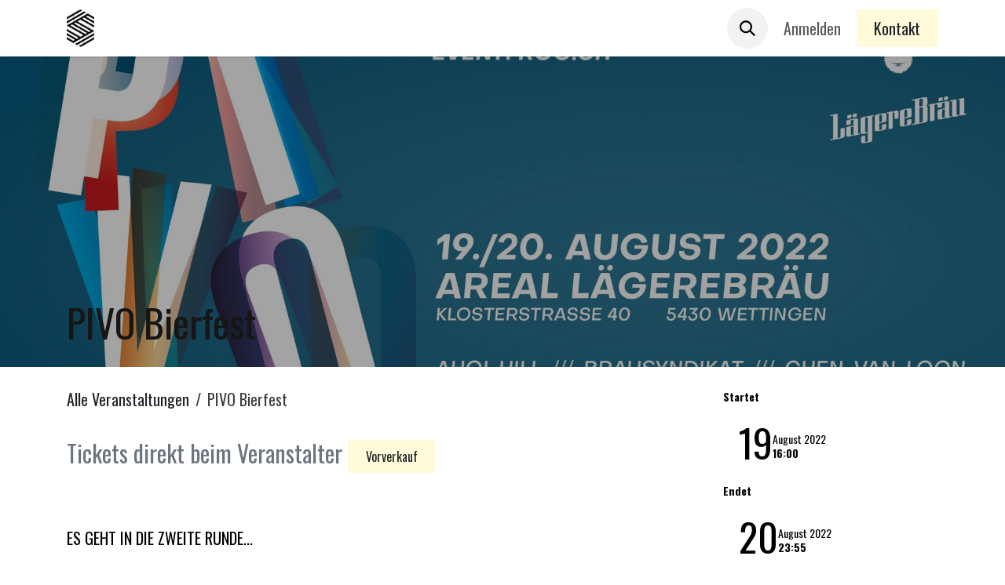

--- FILE ---
content_type: text/html; charset=utf-8
request_url: https://www.stadtwaechter.ch/event/pivo-bierfest-19/register
body_size: 12358
content:

<!DOCTYPE html>
        
<html lang="de-CH" data-website-id="1" data-main-object="event.event(19,)" data-add2cart-redirect="1">
    <head>
        <meta charset="utf-8"/>
        <meta http-equiv="X-UA-Compatible" content="IE=edge"/>
        <meta name="viewport" content="width=device-width, initial-scale=1"/>
        <meta name="generator" content="Odoo"/>
            
        <meta property="og:type" content="website"/>
        <meta property="og:title" content="PIVO Bierfest"/>
        <meta property="og:site_name" content="Stadtwächter"/>
        <meta property="og:url" content="https://www.stadtwaechter.ch/event/pivo-bierfest-19/register"/>
        <meta property="og:image" content="https://www.stadtwaechter.ch/web/image/10847-da3c5fe3/PIVO_2022_FB_1200x630px.jpg"/>
        <meta property="og:description"/>
            
        <meta name="twitter:card" content="summary"/>
        <meta name="twitter:title" content="PIVO Bierfest"/>
        <meta name="twitter:image" content="https://www.stadtwaechter.ch/web/image/10847-da3c5fe3/PIVO_2022_FB_1200x630px.jpg"/>
        <meta name="twitter:site" content="@BrauereiAarauAG"/>
        <meta name="twitter:description"/>
        
        <link rel="canonical" href="https://www.stadtwaechter.ch/event/pivo-bierfest-19/register"/>
        
        <link rel="preconnect" href="https://fonts.gstatic.com/" crossorigin=""/>
        <title>PIVO Bierfest | Stadtwächter</title>
        <link type="image/x-icon" rel="shortcut icon" href="/web/image/website/1/favicon?unique=3bfb53f"/>
        <link rel="preload" href="/web/static/src/libs/fontawesome/fonts/fontawesome-webfont.woff2?v=4.7.0" as="font" crossorigin=""/>
        <link type="text/css" rel="stylesheet" href="/web/assets/1/61851a5/web.assets_frontend.min.css"/>
            <script src="/website/static/src/js/content/cookie_watcher.js"></script>
            <script>
                watch3rdPartyScripts(["youtu.be", "youtube.com", "youtube-nocookie.com", "instagram.com", "instagr.am", "ig.me", "vimeo.com", "dailymotion.com", "dai.ly", "youku.com", "tudou.com", "facebook.com", "facebook.net", "fb.com", "fb.me", "fb.watch", "tiktok.com", "x.com", "twitter.com", "t.co", "googletagmanager.com", "google-analytics.com", "google.com", "google.ad", "google.ae", "google.com.af", "google.com.ag", "google.al", "google.am", "google.co.ao", "google.com.ar", "google.as", "google.at", "google.com.au", "google.az", "google.ba", "google.com.bd", "google.be", "google.bf", "google.bg", "google.com.bh", "google.bi", "google.bj", "google.com.bn", "google.com.bo", "google.com.br", "google.bs", "google.bt", "google.co.bw", "google.by", "google.com.bz", "google.ca", "google.cd", "google.cf", "google.cg", "google.ch", "google.ci", "google.co.ck", "google.cl", "google.cm", "google.cn", "google.com.co", "google.co.cr", "google.com.cu", "google.cv", "google.com.cy", "google.cz", "google.de", "google.dj", "google.dk", "google.dm", "google.com.do", "google.dz", "google.com.ec", "google.ee", "google.com.eg", "google.es", "google.com.et", "google.fi", "google.com.fj", "google.fm", "google.fr", "google.ga", "google.ge", "google.gg", "google.com.gh", "google.com.gi", "google.gl", "google.gm", "google.gr", "google.com.gt", "google.gy", "google.com.hk", "google.hn", "google.hr", "google.ht", "google.hu", "google.co.id", "google.ie", "google.co.il", "google.im", "google.co.in", "google.iq", "google.is", "google.it", "google.je", "google.com.jm", "google.jo", "google.co.jp", "google.co.ke", "google.com.kh", "google.ki", "google.kg", "google.co.kr", "google.com.kw", "google.kz", "google.la", "google.com.lb", "google.li", "google.lk", "google.co.ls", "google.lt", "google.lu", "google.lv", "google.com.ly", "google.co.ma", "google.md", "google.me", "google.mg", "google.mk", "google.ml", "google.com.mm", "google.mn", "google.com.mt", "google.mu", "google.mv", "google.mw", "google.com.mx", "google.com.my", "google.co.mz", "google.com.na", "google.com.ng", "google.com.ni", "google.ne", "google.nl", "google.no", "google.com.np", "google.nr", "google.nu", "google.co.nz", "google.com.om", "google.com.pa", "google.com.pe", "google.com.pg", "google.com.ph", "google.com.pk", "google.pl", "google.pn", "google.com.pr", "google.ps", "google.pt", "google.com.py", "google.com.qa", "google.ro", "google.ru", "google.rw", "google.com.sa", "google.com.sb", "google.sc", "google.se", "google.com.sg", "google.sh", "google.si", "google.sk", "google.com.sl", "google.sn", "google.so", "google.sm", "google.sr", "google.st", "google.com.sv", "google.td", "google.tg", "google.co.th", "google.com.tj", "google.tl", "google.tm", "google.tn", "google.to", "google.com.tr", "google.tt", "google.com.tw", "google.co.tz", "google.com.ua", "google.co.ug", "google.co.uk", "google.com.uy", "google.co.uz", "google.com.vc", "google.co.ve", "google.co.vi", "google.com.vn", "google.vu", "google.ws", "google.rs", "google.co.za", "google.co.zm", "google.co.zw", "google.cat"]);
            </script>
        <script id="web.layout.odooscript" type="text/javascript">
            var odoo = {
                csrf_token: "b77cb3e0549d7fe573add4159ff5c6fe10eb0554o1799950563",
                debug: "",
            };
        </script>
        <script type="text/javascript">
            odoo.__session_info__ = {"is_admin": false, "is_system": false, "is_public": true, "is_internal_user": false, "is_website_user": true, "uid": null, "is_frontend": true, "profile_session": null, "profile_collectors": null, "profile_params": null, "show_effect": true, "currencies": {"5": {"symbol": "CHF", "position": "after", "digits": [69, 2]}, "1": {"symbol": "\u20ac", "position": "after", "digits": [69, 2]}, "2": {"symbol": "$", "position": "before", "digits": [69, 2]}}, "quick_login": true, "bundle_params": {"lang": "de_CH", "website_id": 1}, "test_mode": false, "websocket_worker_version": "18.0-7", "translationURL": "/website/translations", "cache_hashes": {"translations": "a28fffc3d0e813cffd708c8d074f9c942cb3a106"}, "recaptcha_public_key": "6LcUC3EcAAAAAAlx_5qJGySi8tY-LPARYyVYxy72", "geoip_country_code": "US", "geoip_phone_code": 1, "lang_url_code": "de_CH"};
            if (!/(^|;\s)tz=/.test(document.cookie)) {
                const userTZ = Intl.DateTimeFormat().resolvedOptions().timeZone;
                document.cookie = `tz=${userTZ}; path=/`;
            }
        </script>
        <script type="text/javascript" defer="defer" src="/web/assets/1/fc78a31/web.assets_frontend_minimal.min.js" onerror="__odooAssetError=1"></script>
        <script type="text/javascript" defer="defer" data-src="/web/assets/1/516c6a5/web.assets_frontend_lazy.min.js" onerror="__odooAssetError=1"></script>
        
        <!-- Global site tag (gtag.js) - Google Ads: 10967078486 -->
<script async src="https://www.googletagmanager.com/gtag/js?id=AW-10967078486"></script>
<script>
  window.dataLayer = window.dataLayer || [];
  function gtag(){dataLayer.push(arguments);}
  gtag('js', new Date());

  gtag('config', 'AW-10967078486');
</script>
<!-- Event snippet for Lead-Formular senden (2) conversion page
In your html page, add the snippet and call gtag_report_conversion when someone clicks on the chosen link or button. -->
<script>
function gtag_report_conversion(url) {
  var callback = function () {
    if (typeof(url) != 'undefined') {
      window.location = url;
    }
  };
  gtag('event', 'conversion', {
      'send_to': 'AW-10967078486/WJ-qCKOswtQDENaswe0o',
      'event_callback': callback
  });
  return false;
}
</script>
<!-- Google tag (gtag.js) -->
<script async src="https://www.googletagmanager.com/gtag/js?id=G-ZSFGCM7NYJ"></script>
<script>
  window.dataLayer = window.dataLayer || [];
  function gtag(){dataLayer.push(arguments);}
  gtag('js', new Date());

  gtag('config', 'G-ZSFGCM7NYJ');
</script>
    </head>
    <body>



        <div id="wrapwrap" class="   ">
            <a class="o_skip_to_content btn btn-primary rounded-0 visually-hidden-focusable position-absolute start-0" href="#wrap">Zum Inhalt springen</a>
                <header id="top" data-anchor="true" data-name="Header" data-extra-items-toggle-aria-label="Schaltfläche für zusätzliche Elemente" class="   o_header_disappears" style=" ">
                    
    <nav data-name="Navbar" aria-label="Main" class="navbar navbar-expand-lg navbar-light o_colored_level o_cc d-none d-lg-block shadow-sm ">
        

            <div id="o_main_nav" class="o_main_nav container">
                
    <a data-name="Navbar Logo" href="/" class="navbar-brand logo me-4">
            
            <span role="img" aria-label="Logo of Stadtwächter" title="Stadtwächter"><img src="/web/image/website/1/logo/Stadtw%C3%A4chter?unique=3bfb53f" class="img img-fluid" width="95" height="40" alt="Stadtwächter" loading="lazy"/></span>
        </a>
    
                
    <ul role="menu" id="top_menu" class="nav navbar-nav top_menu o_menu_loading ms-auto">
        
    
    <li role="presentation" class="nav-item">
        <a role="menuitem" href="/home" class="nav-link ">
            <span>Home</span>
        </a>
    </li>
    <li role="presentation" class="nav-item">
        <a role="menuitem" href="/shop" class="nav-link ">
            <span>Shop</span>
        </a>
    </li>
    <li role="presentation" class="nav-item">
        <a role="menuitem" href="/partners/country/schweiz-43" class="nav-link ">
            <span>Verkaufsstellen</span>
        </a>
    </li>
    <li role="presentation" class="nav-item">
        <a role="menuitem" href="/malzlager" class="nav-link ">
            <span>Malzlager</span>
        </a>
    </li>
    <li role="presentation" class="nav-item">
        <a role="menuitem" href="/hoperia" class="nav-link ">
            <span>Hoperia</span>
        </a>
    </li>
    <li role="presentation" class="nav-item">
        <a role="menuitem" href="/events" class="nav-link ">
            <span>Veranstaltungen</span>
        </a>
    </li>
    <li role="presentation" class="nav-item">
        <a role="menuitem" href="/etikette" class="nav-link ">
            <span>Etikette</span>
        </a>
    </li>
    <li role="presentation" class="nav-item">
        <a role="menuitem" href="/about" class="nav-link ">
            <span>Wer wir sind</span>
        </a>
    </li>
                
    </ul>
                
                <ul class="navbar-nav align-items-center gap-2 flex-shrink-0 justify-content-end ps-3">
                    
        
            <li class=" divider d-none"></li> 
            <li class="o_wsale_my_cart d-none ">
                <a href="/shop/cart" aria-label="E-Commerce-Warenkorb" class="o_navlink_background btn position-relative rounded-circle p-1 text-center text-reset">
                    <div class="">
                        <i class="fa fa-shopping-cart fa-stack"></i>
                        <sup class="my_cart_quantity badge bg-primary position-absolute top-0 end-0 mt-n1 me-n1 rounded-pill d-none" data-order-id="">0</sup>
                    </div>
                </a>
            </li>
        
                    
        <li class="">
                <div class="modal fade css_editable_mode_hidden" id="o_search_modal" aria-hidden="true" tabindex="-1">
                    <div class="modal-dialog modal-lg pt-5">
                        <div class="modal-content mt-5">
    <form method="get" class="o_searchbar_form s_searchbar_input " action="/website/search" data-snippet="s_searchbar_input">
            <div role="search" class="input-group input-group-lg">
        <input type="search" name="search" class="search-query form-control oe_search_box border border-end-0 p-3 border-0 bg-light" placeholder="Suchen ..." data-search-type="all" data-limit="5" data-display-image="true" data-display-description="true" data-display-extra-link="true" data-display-detail="true" data-order-by="name asc"/>
        <button type="submit" aria-label="Suchen" title="Suchen" class="btn oe_search_button border border-start-0 px-4 bg-o-color-4">
            <i class="oi oi-search"></i>
        </button>
    </div>

            <input name="order" type="hidden" class="o_search_order_by oe_unremovable" value="name asc"/>
            
    
        </form>
                        </div>
                    </div>
                </div>
                <a data-bs-target="#o_search_modal" data-bs-toggle="modal" role="button" title="Suchen" href="#" class="btn rounded-circle p-1 lh-1 o_navlink_background text-reset o_not_editable">
                    <i class="oi oi-search fa-stack lh-lg"></i>
                </a>
        </li>
                    
        <li class="">
                <div data-name="Text" class="s_text_block ">
                    <br/>
                </div>
        </li>
                    
                    
                    
            <li class=" o_no_autohide_item">
                <a href="/web/login" class="o_nav_link_btn nav-link border px-3">Anmelden</a>
            </li>
                    
        
        
                    
        <div class="oe_structure oe_structure_solo ">
            <section class="s_text_block o_colored_level oe_unremovable oe_unmovable" data-snippet="s_text_block" data-name="Text" style="background-image: none;">
                <div class="container">
                    <a href="/contactus" class="btn btn-primary btn_cta oe_unremovable btn_ca" data-bs-original-title="" title="">Kontakt</a>
                </div>
            </section>
        </div>
                </ul>
            </div>
        
    </nav>
    <nav data-name="Navbar" aria-label="Mobile" class="navbar  navbar-light o_colored_level o_cc o_header_mobile d-block d-lg-none shadow-sm ">
        

        <div class="o_main_nav container flex-wrap justify-content-between">
            
    <a data-name="Navbar Logo" href="/" class="navbar-brand logo ">
            
            <span role="img" aria-label="Logo of Stadtwächter" title="Stadtwächter"><img src="/web/image/website/1/logo/Stadtw%C3%A4chter?unique=3bfb53f" class="img img-fluid" width="95" height="40" alt="Stadtwächter" loading="lazy"/></span>
        </a>
    
            <ul class="o_header_mobile_buttons_wrap navbar-nav flex-row align-items-center gap-2 mb-0">
        
            <li class=" divider d-none"></li> 
            <li class="o_wsale_my_cart d-none ">
                <a href="/shop/cart" aria-label="E-Commerce-Warenkorb" class="o_navlink_background_hover btn position-relative rounded-circle border-0 p-1 text-reset">
                    <div class="">
                        <i class="fa fa-shopping-cart fa-stack"></i>
                        <sup class="my_cart_quantity badge bg-primary position-absolute top-0 end-0 mt-n1 me-n1 rounded-pill d-none" data-order-id="">0</sup>
                    </div>
                </a>
            </li>
        
                <li class="o_not_editable">
                    <button class="nav-link btn me-auto p-2" type="button" data-bs-toggle="offcanvas" data-bs-target="#top_menu_collapse_mobile" aria-controls="top_menu_collapse_mobile" aria-expanded="false" aria-label="Navigation an/aus">
                        <span class="navbar-toggler-icon"></span>
                    </button>
                </li>
            </ul>
            <div id="top_menu_collapse_mobile" class="offcanvas offcanvas-end o_navbar_mobile">
                <div class="offcanvas-header justify-content-end o_not_editable">
                    <button type="button" class="nav-link btn-close" data-bs-dismiss="offcanvas" aria-label="Schließen"></button>
                </div>
                <div class="offcanvas-body d-flex flex-column justify-content-between h-100 w-100">
                    <ul class="navbar-nav">
                        
                        
        <li class="">
    <form method="get" class="o_searchbar_form s_searchbar_input " action="/website/search" data-snippet="s_searchbar_input">
            <div role="search" class="input-group mb-3">
        <input type="search" name="search" class="search-query form-control oe_search_box rounded-start-pill text-bg-light ps-3 border-0 bg-light" placeholder="Suchen ..." data-search-type="all" data-limit="0" data-display-image="true" data-display-description="true" data-display-extra-link="true" data-display-detail="true" data-order-by="name asc"/>
        <button type="submit" aria-label="Suchen" title="Suchen" class="btn oe_search_button rounded-end-pill bg-o-color-3 pe-3">
            <i class="oi oi-search"></i>
        </button>
    </div>

            <input name="order" type="hidden" class="o_search_order_by oe_unremovable" value="name asc"/>
            
    
        </form>
        </li>
                        
    <ul role="menu" class="nav navbar-nav top_menu  ">
        

                            
    <li role="presentation" class="nav-item">
        <a role="menuitem" href="/home" class="nav-link ">
            <span>Home</span>
        </a>
    </li>
    <li role="presentation" class="nav-item">
        <a role="menuitem" href="/shop" class="nav-link ">
            <span>Shop</span>
        </a>
    </li>
    <li role="presentation" class="nav-item">
        <a role="menuitem" href="/partners/country/schweiz-43" class="nav-link ">
            <span>Verkaufsstellen</span>
        </a>
    </li>
    <li role="presentation" class="nav-item">
        <a role="menuitem" href="/malzlager" class="nav-link ">
            <span>Malzlager</span>
        </a>
    </li>
    <li role="presentation" class="nav-item">
        <a role="menuitem" href="/hoperia" class="nav-link ">
            <span>Hoperia</span>
        </a>
    </li>
    <li role="presentation" class="nav-item">
        <a role="menuitem" href="/events" class="nav-link ">
            <span>Veranstaltungen</span>
        </a>
    </li>
    <li role="presentation" class="nav-item">
        <a role="menuitem" href="/etikette" class="nav-link ">
            <span>Etikette</span>
        </a>
    </li>
    <li role="presentation" class="nav-item">
        <a role="menuitem" href="/about" class="nav-link ">
            <span>Wer wir sind</span>
        </a>
    </li>
                        
    </ul>
                        
        <li class="">
                <div data-name="Text" class="s_text_block mt-2 border-top pt-2 o_border_contrast">
                    <br/>
                </div>
        </li>
                        
                    </ul>
                    <ul class="navbar-nav gap-2 mt-3 w-100">
                        
                        
            <li class=" o_no_autohide_item">
                <a href="/web/login" class="nav-link o_nav_link_btn w-100 border text-center">Anmelden</a>
            </li>
                        
        
        
                        
        <div class="oe_structure oe_structure_solo ">
            <section class="s_text_block o_colored_level oe_unremovable oe_unmovable" data-snippet="s_text_block" data-name="Text" style="background-image: none;">
                <div class="container">
                    <a href="/contactus" class="btn btn-primary btn_cta oe_unremovable btn_ca w-100" data-bs-original-title="" title="">Kontakt</a>
                </div>
            </section>
        </div>
                    </ul>
                </div>
            </div>
        </div>
    
    </nav>
    
        </header>
                <main>
                    
        
        <div id="wrap" class="o_wevent_event js_event d-flex flex-column h-100 ">
            
        <div class="h-100" name="event" itemscope="itemscope" itemtype="http://schema.org/Event">
            <meta itemprop="startDate" content="2022-08-19 14:00:00Z"/>
            <meta itemprop="endDate" content="2022-08-20 21:55:00Z"/>
            

  <div data-name="Titelbild" style="" data-use_size="True" data-use_filters="True" data-use_text_align="True" class="o_record_cover_container d-flex flex-column h-100 o_colored_level o_cc o_cc3 o_half_screen_height o_record_has_cover  o_wevent_event_main_cover o_wevent_event_main_cover_top overflow-hidden h-auto">
    <div style="background-image: url(/web/image/10847-da3c5fe3/PIVO_2022_FB_1200x630px.jpg);" class="o_record_cover_component o_record_cover_image "></div>
    <div style="opacity: 0.4;" class="o_record_cover_component o_record_cover_filter oe_black"></div>
    

            <div class="container d-flex flex-grow-1 h-100 w-100">
                <div id="o_wevent_event_main_cover_content" class="d-flex flex-column align-items-baseline w-100 py-3">
                    <div class="w-100 mt-auto">
                        <h2 itemprop="name" placeholder="Veranstaltungstitel" class="mt-3">PIVO Bierfest</h2>
                        
                    </div>
                </div>
            </div>
        
  </div>

        <section id="o_wevent_event_main" class="h-100">
            <div class="container overflow-hidden pb-5">
                <div class="row">
                    <div class="col pe-xxl-5">

    <section id="o_wevent_event_submenu">
        
        <div id="o_wevent_submenu_mobile" class="container d-flex d-lg-none align-items-center mt-3 mb-3 mb-lg-2">
            <a href="/event" title="Alle Veranstaltungen">
                <i class="oi oi-chevron-left"></i>
                <span>Alle Veranstaltungen</span>
            </a>
            

        </div>

        
        <div id="o_wevent_submenu_desktop" class="d-none d-lg-block mt-3 mb-3 mb-lg-2">
            <div class="container">
                <div class="d-flex align-items-center justify-content-between">
                    <nav class="d-flex flex-wrap justify-content-between align-items-center gap-2 flex-grow-1">
                        <ul class="breadcrumb p-0 m-0">
                            <li class="breadcrumb-item">
                                <a href="/event" title="Zurück zu allen Veranstaltungen">Alle Veranstaltungen</a>
                            </li>
                                <li class="breadcrumb-item active" aria-current="page"><span class="pe-3">PIVO Bierfest</span></li>
                        </ul>
                        <ul class="nav">
                        </ul>
                    </nav>

                    
                    <span aria-hidden="true" class="btn invisible w-0 px-0"> </span>

                </div>
            </div>
        </div>
    </section>
                        
  
                        <div id="o_wevent_event_main_col">
                            <div class="o_wevent_event_main_dates_mobile d-lg-none mt-3">
    <div class="o_wevent_dates_block mb-3 ">
        <div class="flex-wrap gap-3 w-lg-100">
            
                <div class="d-flex flex-lg-column flex-wrap gap-2 w-100">
                    <div class="flex-grow-1 w-lg-100">
                        <small class="fw-bold">Startet</small>
                        <div class="card bg-transparent d-flex align-items-end flex-row flex-grow-1 gap-2 py-3 px-2 px-md-3">
                            <time class="o_wevent_day_header_number lh-1" datetime="2022-08-19 14:00:00">19</time>
                            <div class="small">
                                <time class="d-block lh-1" datetime="2022-08-19 14:00:00">August 2022</time>
                                <time class="fw-bold lh-1" datetime="2022-08-19 14:00:00" data-oe-type="datetime" data-oe-expression="event.date_begin">16:00</time>
                            </div>
                        </div>
                    </div>
                    <div class="flex-grow-1 w-lg-100">
                        <small class="fw-bold">Endet</small>
                        <div class="card bg-transparent d-flex align-items-end flex-row flex-grow-1 gap-2 py-3 px-2 px-md-3">
                            <time class="o_wevent_day_header_number lh-1" datetime="2022-08-20 21:55:00">20</time>
                            <div class="small">
                                <time class="d-block lh-1" datetime="2022-08-20 21:55:00">August 2022</time>
                                <time class="fw-bold lh-1" datetime="2022-08-20 21:55:00" data-oe-type="datetime" data-oe-expression="event.date_end">23:55</time>
                            </div>
                        </div>
                    </div>
                </div>
        </div>

        <div class="d-flex align-items-center flex-wrap gap-2 mt-3">
            <small class="text-muted">Zum Kalender hinzufügen:</small>
            <div class="d-flex align-items-center flex-shrink-0 flex-grow-1 gap-2">
                <a class="btn btn-light o_wevent_add_to_ical" title="Zu iCal hinzufügen" href="/event/19/ics?action=TEMPLATE&amp;text=PIVO+Bierfest&amp;dates=20220819T160000%2F20220820T235500&amp;ctz=Europe%2FZurich&amp;details=%3Ca+href%3D%22https%3A%2F%2Fwww.stadtwaechter.ch%2Fevent%2Fpivo-bierfest-19%2Fregister%22%3EPIVO+Bierfest%3C%2Fa%3E%0ATickets+direkt+beim+Veranstalter+Vorverkauf+ES+GEHT+IN+DIE+ZWEITE+RUNDE...+Auch+dieses+Jahr+heisst+es+wieder+mit+Freunden+in+einer+coolen+Location+eine+gute+Zeit+haben+mit+vielen+spannenden+Bieren%2C+gutem+Essen+und+passender+%28Live-%29+Musik.+Degustieren%2C+pr%C3%A4sentieren%2C+philosophieren%2C+geniessen%2C+tanzen%2C+schlemmen%2C+wippen%2C+quatschen%E2%80%A6+Freitag+%26+Samstag+%2C+19.+%26+20.+August+2022+Freitag+16.00+bis+24.00+Uhr+%2F%2F+Samstag+14.00+bis+24.00+Uhr+Craft+Beer+Festival%2C+Food+und+%28Live-%29Musik+L%C3%A4gereBr%C3%A4u+Areal%2C+5430+Wettingen+Line-Up%3A+AHOI+HILL+%2F%2F%2F+BRAUSYNDIKAT+%2F%2F%2F+CHEN+VAN+LOON+%2F%2F%2F+DIETIKER+CIDER+%2F%2F%2F+KNAK.WINE+%2F%2F%2F+L%C3%84GEREBR%C3%84U+%2F%2F%2F+NORDSUD+BIER+%2F%2F%2F+BRAUEREI+OERLIKON+%2F%2F%2F+RIOT+ACT+BREWING+%2F%2F%2F+STADTW%C3%84CHTER+%2F%2F%2F+ST.+LAURENTIUS+Im+Eintrittspreis+ist+ein+sch%C3%B6nes+Festival-Glas+inbegriffen.+Wetiere+Informationen+www.pivo-bierfest.ch+facebook+event%3A+https%3A%2F%2Fwww.facebook.com%2Fevents%2F775559663576384+insta%3A+%2Fwww.instagram.com%2Fpivo_bierfest%2F%3Fhl%3Dde+Festival+ab+16+Jahren&amp;location=L%C3%A4gerBr%C3%A4u+AG%2C+Klosterstrasse+40%2C+5430+Wettingen%2C+Schweiz">
                    <i role="img" class="fa fa-apple"></i>
                </a>
                <a class="btn btn-light o_wevent_add_to_outlook" title="Zu Outlook hinzufügen" href="/event/19/ics?action=TEMPLATE&amp;text=PIVO+Bierfest&amp;dates=20220819T160000%2F20220820T235500&amp;ctz=Europe%2FZurich&amp;details=%3Ca+href%3D%22https%3A%2F%2Fwww.stadtwaechter.ch%2Fevent%2Fpivo-bierfest-19%2Fregister%22%3EPIVO+Bierfest%3C%2Fa%3E%0ATickets+direkt+beim+Veranstalter+Vorverkauf+ES+GEHT+IN+DIE+ZWEITE+RUNDE...+Auch+dieses+Jahr+heisst+es+wieder+mit+Freunden+in+einer+coolen+Location+eine+gute+Zeit+haben+mit+vielen+spannenden+Bieren%2C+gutem+Essen+und+passender+%28Live-%29+Musik.+Degustieren%2C+pr%C3%A4sentieren%2C+philosophieren%2C+geniessen%2C+tanzen%2C+schlemmen%2C+wippen%2C+quatschen%E2%80%A6+Freitag+%26+Samstag+%2C+19.+%26+20.+August+2022+Freitag+16.00+bis+24.00+Uhr+%2F%2F+Samstag+14.00+bis+24.00+Uhr+Craft+Beer+Festival%2C+Food+und+%28Live-%29Musik+L%C3%A4gereBr%C3%A4u+Areal%2C+5430+Wettingen+Line-Up%3A+AHOI+HILL+%2F%2F%2F+BRAUSYNDIKAT+%2F%2F%2F+CHEN+VAN+LOON+%2F%2F%2F+DIETIKER+CIDER+%2F%2F%2F+KNAK.WINE+%2F%2F%2F+L%C3%84GEREBR%C3%84U+%2F%2F%2F+NORDSUD+BIER+%2F%2F%2F+BRAUEREI+OERLIKON+%2F%2F%2F+RIOT+ACT+BREWING+%2F%2F%2F+STADTW%C3%84CHTER+%2F%2F%2F+ST.+LAURENTIUS+Im+Eintrittspreis+ist+ein+sch%C3%B6nes+Festival-Glas+inbegriffen.+Wetiere+Informationen+www.pivo-bierfest.ch+facebook+event%3A+https%3A%2F%2Fwww.facebook.com%2Fevents%2F775559663576384+insta%3A+%2Fwww.instagram.com%2Fpivo_bierfest%2F%3Fhl%3Dde+Festival+ab+16+Jahren&amp;location=L%C3%A4gerBr%C3%A4u+AG%2C+Klosterstrasse+40%2C+5430+Wettingen%2C+Schweiz">
                    <img src="/event/static/src/img/outlook-calendar.svg" alt="Outlook" loading="lazy"/>
                </a>
                <a class="btn btn-light o_wevent_add_to_google_calendar" title="Zu Google hinzufügen" target="_blank" href="https://www.google.com/calendar/render?action=TEMPLATE&amp;text=PIVO+Bierfest&amp;dates=20220819T160000%2F20220820T235500&amp;ctz=Europe%2FZurich&amp;details=%3Ca+href%3D%22https%3A%2F%2Fwww.stadtwaechter.ch%2Fevent%2Fpivo-bierfest-19%2Fregister%22%3EPIVO+Bierfest%3C%2Fa%3E%0ATickets+direkt+beim+Veranstalter+Vorverkauf+ES+GEHT+IN+DIE+ZWEITE+RUNDE...+Auch+dieses+Jahr+heisst+es+wieder+mit+Freunden+in+einer+coolen+Location+eine+gute+Zeit+haben+mit+vielen+spannenden+Bieren%2C+gutem+Essen+und+passender+%28Live-%29+Musik.+Degustieren%2C+pr%C3%A4sentieren%2C+philosophieren%2C+geniessen%2C+tanzen%2C+schlemmen%2C+wippen%2C+quatschen%E2%80%A6+Freitag+%26+Samstag+%2C+19.+%26+20.+August+2022+Freitag+16.00+bis+24.00+Uhr+%2F%2F+Samstag+14.00+bis+24.00+Uhr+Craft+Beer+Festival%2C+Food+und+%28Live-%29Musik+L%C3%A4gereBr%C3%A4u+Areal%2C+5430+Wettingen+Line-Up%3A+AHOI+HILL+%2F%2F%2F+BRAUSYNDIKAT+%2F%2F%2F+CHEN+VAN+LOON+%2F%2F%2F+DIETIKER+CIDER+%2F%2F%2F+KNAK.WINE+%2F%2F%2F+L%C3%84GEREBR%C3%84U+%2F%2F%2F+NORDSUD+BIER+%2F%2F%2F+BRAUEREI+OERLIKON+%2F%2F%2F+RIOT+ACT+BREWING+%2F%2F%2F+STADTW%C3%84CHTER+%2F%2F%2F+ST.+LAURENTIUS+Im+Eintrittspreis+ist+ein+sch%C3%B6nes+Festival-Glas+inbegriffen.+Wetiere+Informationen+www.pivo-bierfest.ch+facebook+event%3A+https%3A%2F%2Fwww.facebook.com%2Fevents%2F775559663576384+insta%3A+%2Fwww.instagram.com%2Fpivo_bierfest%2F%3Fhl%3Dde+Festival+ab+16+Jahren&amp;location=L%C3%A4gerBr%C3%A4u+AG%2C+Klosterstrasse+40%2C+5430+Wettingen%2C+Schweiz">
                    <img src="/event/static/src/img/google-calendar.svg" alt="Google Kalender" loading="lazy"/>
                </a>
            </div>
        </div>
    </div>
                            </div>
                            <div class="mt-4" itemprop="description"><section class="s_text_block o_colored_level" data-name="Text">
            <h5>Tickets direkt beim Veranstalter <a target="_blank" rel="noreferrer noopener" href="http://www.eventfrog.ch/pivo2022" class="btn btn-primary" data-bs-original-title="" title="" aria-describedby="tooltip103847">Vorverkauf</a></h5>
            <p><br><br>ES GEHT IN DIE ZWEITE RUNDE...<br><br>Auch dieses Jahr heisst es wieder mit Freunden in einer coolen Location eine gute Zeit haben mit vielen spannenden Bieren, gutem Essen und passender (Live-) Musik.<br><br>Degustieren, präsentieren, philosophieren, geniessen, tanzen, schlemmen, wippen, quatschen…<br><br>Freitag &amp; Samstag , 19. &amp; 20. August 2022<br>Freitag 16.00 bis 24.00 Uhr // Samstag 14.00 bis 24.00 Uhr<br>Craft Beer Festival, Food und (Live-)Musik<br>LägereBräu Areal, 5430 Wettingen<br><br>Line-Up:<br>AHOI HILL /// BRAUSYNDIKAT /// CHEN VAN LOON /// DIETIKER CIDER /// KNAK.WINE /// LÄGEREBRÄU /// NORDSUD BIER /// BRAUEREI OERLIKON /// RIOT ACT BREWING /// STADTWÄCHTER /// ST. LAURENTIUS<br><br>Im Eintrittspreis ist ein schönes Festival-Glas inbegriffen.<br><br></p><h4>Wetiere Informationen</h4><p><a href="http://www.pivo-bierfest.ch" data-bs-original-title="" title="" aria-describedby="tooltip886375">www.pivo-bierfest.ch</a></p><p>facebook event: <a target="_blank" rel="noreferrer noopener" href="https://www.facebook.com/events/775559663576384">https://www.facebook.com/events/775559663576384</a><br>insta: /<a target="_blank" rel="noreferrer noopener" href="http://www.instagram.com/pivo_bierfest/?hl=de">www.instagram.com/pivo_bierfest/?hl=de<br></a></p><p><br></p><p>Festival ab 16 Jahren<br></p>
        </section></div>
                        </div>
                    </div>

                    
                    <aside id="o_wevent_event_main_sidebar" class="col-lg-4 my-3 mb-lg-0 d-print-none">
                        
  
                        <div class="d-none d-lg-block border-bottom pb-2 mb-3">
                            <meta itemprop="startDate" content="2022-08-19T14:00:00"/>
                            <meta itemprop="endDate" content="2022-08-20T21:55:00"/>
    <div class="o_wevent_dates_block mb-3 ">
        <div class="flex-wrap gap-3 w-lg-100">
            
                <div class="d-flex flex-lg-column flex-wrap gap-2 w-100">
                    <div class="flex-grow-1 w-lg-100">
                        <small class="fw-bold">Startet</small>
                        <div class="card bg-transparent d-flex align-items-end flex-row flex-grow-1 gap-2 py-3 px-2 px-md-3">
                            <time class="o_wevent_day_header_number lh-1" datetime="2022-08-19 14:00:00">19</time>
                            <div class="small">
                                <time class="d-block lh-1" datetime="2022-08-19 14:00:00">August 2022</time>
                                <time class="fw-bold lh-1" datetime="2022-08-19 14:00:00" data-oe-type="datetime" data-oe-expression="event.date_begin">16:00</time>
                            </div>
                        </div>
                    </div>
                    <div class="flex-grow-1 w-lg-100">
                        <small class="fw-bold">Endet</small>
                        <div class="card bg-transparent d-flex align-items-end flex-row flex-grow-1 gap-2 py-3 px-2 px-md-3">
                            <time class="o_wevent_day_header_number lh-1" datetime="2022-08-20 21:55:00">20</time>
                            <div class="small">
                                <time class="d-block lh-1" datetime="2022-08-20 21:55:00">August 2022</time>
                                <time class="fw-bold lh-1" datetime="2022-08-20 21:55:00" data-oe-type="datetime" data-oe-expression="event.date_end">23:55</time>
                            </div>
                        </div>
                    </div>
                </div>
        </div>

        <div class="d-flex align-items-center flex-wrap gap-2 mt-3">
            <small class="text-muted">Zum Kalender hinzufügen:</small>
            <div class="d-flex align-items-center flex-shrink-0 flex-grow-1 gap-2">
                <a class="btn btn-light o_wevent_add_to_ical" title="Zu iCal hinzufügen" href="/event/19/ics?action=TEMPLATE&amp;text=PIVO+Bierfest&amp;dates=20220819T160000%2F20220820T235500&amp;ctz=Europe%2FZurich&amp;details=%3Ca+href%3D%22https%3A%2F%2Fwww.stadtwaechter.ch%2Fevent%2Fpivo-bierfest-19%2Fregister%22%3EPIVO+Bierfest%3C%2Fa%3E%0ATickets+direkt+beim+Veranstalter+Vorverkauf+ES+GEHT+IN+DIE+ZWEITE+RUNDE...+Auch+dieses+Jahr+heisst+es+wieder+mit+Freunden+in+einer+coolen+Location+eine+gute+Zeit+haben+mit+vielen+spannenden+Bieren%2C+gutem+Essen+und+passender+%28Live-%29+Musik.+Degustieren%2C+pr%C3%A4sentieren%2C+philosophieren%2C+geniessen%2C+tanzen%2C+schlemmen%2C+wippen%2C+quatschen%E2%80%A6+Freitag+%26+Samstag+%2C+19.+%26+20.+August+2022+Freitag+16.00+bis+24.00+Uhr+%2F%2F+Samstag+14.00+bis+24.00+Uhr+Craft+Beer+Festival%2C+Food+und+%28Live-%29Musik+L%C3%A4gereBr%C3%A4u+Areal%2C+5430+Wettingen+Line-Up%3A+AHOI+HILL+%2F%2F%2F+BRAUSYNDIKAT+%2F%2F%2F+CHEN+VAN+LOON+%2F%2F%2F+DIETIKER+CIDER+%2F%2F%2F+KNAK.WINE+%2F%2F%2F+L%C3%84GEREBR%C3%84U+%2F%2F%2F+NORDSUD+BIER+%2F%2F%2F+BRAUEREI+OERLIKON+%2F%2F%2F+RIOT+ACT+BREWING+%2F%2F%2F+STADTW%C3%84CHTER+%2F%2F%2F+ST.+LAURENTIUS+Im+Eintrittspreis+ist+ein+sch%C3%B6nes+Festival-Glas+inbegriffen.+Wetiere+Informationen+www.pivo-bierfest.ch+facebook+event%3A+https%3A%2F%2Fwww.facebook.com%2Fevents%2F775559663576384+insta%3A+%2Fwww.instagram.com%2Fpivo_bierfest%2F%3Fhl%3Dde+Festival+ab+16+Jahren&amp;location=L%C3%A4gerBr%C3%A4u+AG%2C+Klosterstrasse+40%2C+5430+Wettingen%2C+Schweiz">
                    <i role="img" class="fa fa-apple"></i>
                </a>
                <a class="btn btn-light o_wevent_add_to_outlook" title="Zu Outlook hinzufügen" href="/event/19/ics?action=TEMPLATE&amp;text=PIVO+Bierfest&amp;dates=20220819T160000%2F20220820T235500&amp;ctz=Europe%2FZurich&amp;details=%3Ca+href%3D%22https%3A%2F%2Fwww.stadtwaechter.ch%2Fevent%2Fpivo-bierfest-19%2Fregister%22%3EPIVO+Bierfest%3C%2Fa%3E%0ATickets+direkt+beim+Veranstalter+Vorverkauf+ES+GEHT+IN+DIE+ZWEITE+RUNDE...+Auch+dieses+Jahr+heisst+es+wieder+mit+Freunden+in+einer+coolen+Location+eine+gute+Zeit+haben+mit+vielen+spannenden+Bieren%2C+gutem+Essen+und+passender+%28Live-%29+Musik.+Degustieren%2C+pr%C3%A4sentieren%2C+philosophieren%2C+geniessen%2C+tanzen%2C+schlemmen%2C+wippen%2C+quatschen%E2%80%A6+Freitag+%26+Samstag+%2C+19.+%26+20.+August+2022+Freitag+16.00+bis+24.00+Uhr+%2F%2F+Samstag+14.00+bis+24.00+Uhr+Craft+Beer+Festival%2C+Food+und+%28Live-%29Musik+L%C3%A4gereBr%C3%A4u+Areal%2C+5430+Wettingen+Line-Up%3A+AHOI+HILL+%2F%2F%2F+BRAUSYNDIKAT+%2F%2F%2F+CHEN+VAN+LOON+%2F%2F%2F+DIETIKER+CIDER+%2F%2F%2F+KNAK.WINE+%2F%2F%2F+L%C3%84GEREBR%C3%84U+%2F%2F%2F+NORDSUD+BIER+%2F%2F%2F+BRAUEREI+OERLIKON+%2F%2F%2F+RIOT+ACT+BREWING+%2F%2F%2F+STADTW%C3%84CHTER+%2F%2F%2F+ST.+LAURENTIUS+Im+Eintrittspreis+ist+ein+sch%C3%B6nes+Festival-Glas+inbegriffen.+Wetiere+Informationen+www.pivo-bierfest.ch+facebook+event%3A+https%3A%2F%2Fwww.facebook.com%2Fevents%2F775559663576384+insta%3A+%2Fwww.instagram.com%2Fpivo_bierfest%2F%3Fhl%3Dde+Festival+ab+16+Jahren&amp;location=L%C3%A4gerBr%C3%A4u+AG%2C+Klosterstrasse+40%2C+5430+Wettingen%2C+Schweiz">
                    <img src="/event/static/src/img/outlook-calendar.svg" alt="Outlook" loading="lazy"/>
                </a>
                <a class="btn btn-light o_wevent_add_to_google_calendar" title="Zu Google hinzufügen" target="_blank" href="https://www.google.com/calendar/render?action=TEMPLATE&amp;text=PIVO+Bierfest&amp;dates=20220819T160000%2F20220820T235500&amp;ctz=Europe%2FZurich&amp;details=%3Ca+href%3D%22https%3A%2F%2Fwww.stadtwaechter.ch%2Fevent%2Fpivo-bierfest-19%2Fregister%22%3EPIVO+Bierfest%3C%2Fa%3E%0ATickets+direkt+beim+Veranstalter+Vorverkauf+ES+GEHT+IN+DIE+ZWEITE+RUNDE...+Auch+dieses+Jahr+heisst+es+wieder+mit+Freunden+in+einer+coolen+Location+eine+gute+Zeit+haben+mit+vielen+spannenden+Bieren%2C+gutem+Essen+und+passender+%28Live-%29+Musik.+Degustieren%2C+pr%C3%A4sentieren%2C+philosophieren%2C+geniessen%2C+tanzen%2C+schlemmen%2C+wippen%2C+quatschen%E2%80%A6+Freitag+%26+Samstag+%2C+19.+%26+20.+August+2022+Freitag+16.00+bis+24.00+Uhr+%2F%2F+Samstag+14.00+bis+24.00+Uhr+Craft+Beer+Festival%2C+Food+und+%28Live-%29Musik+L%C3%A4gereBr%C3%A4u+Areal%2C+5430+Wettingen+Line-Up%3A+AHOI+HILL+%2F%2F%2F+BRAUSYNDIKAT+%2F%2F%2F+CHEN+VAN+LOON+%2F%2F%2F+DIETIKER+CIDER+%2F%2F%2F+KNAK.WINE+%2F%2F%2F+L%C3%84GEREBR%C3%84U+%2F%2F%2F+NORDSUD+BIER+%2F%2F%2F+BRAUEREI+OERLIKON+%2F%2F%2F+RIOT+ACT+BREWING+%2F%2F%2F+STADTW%C3%84CHTER+%2F%2F%2F+ST.+LAURENTIUS+Im+Eintrittspreis+ist+ein+sch%C3%B6nes+Festival-Glas+inbegriffen.+Wetiere+Informationen+www.pivo-bierfest.ch+facebook+event%3A+https%3A%2F%2Fwww.facebook.com%2Fevents%2F775559663576384+insta%3A+%2Fwww.instagram.com%2Fpivo_bierfest%2F%3Fhl%3Dde+Festival+ab+16+Jahren&amp;location=L%C3%A4gerBr%C3%A4u+AG%2C+Klosterstrasse+40%2C+5430+Wettingen%2C+Schweiz">
                    <img src="/event/static/src/img/google-calendar.svg" alt="Google Kalender" loading="lazy"/>
                </a>
            </div>
        </div>
    </div>
                        </div>
                        <header class="d-lg-none mt-4 mb-2 py-3 border-top">
                            <h5 class="my-0">Veranstaltungsinfos</h5>
                            <meta itemprop="eventStatus" content="https://schema.org/EventScheduled"/>
                        </header>
                        
                        <meta itemprop="eventAttendanceMode" content="https://schema.org/OfflineEventAttendanceMode"/>
                        <div class="o_wevent_sidebar_block border-bottom pb-3 mb-4" itemprop="location" itemscope="itemscope" itemtype="https://schema.org/Place">
                            <h6 class="o_wevent_sidebar_title">Standort</h6>
                            <div itemprop="name" class="mb-1">LägerBräu AG</div>
                            <small class="d-block mb-2">
    <address class="o_portal_address mb-0">
        <div class="gap-2" itemscope="itemscope" itemtype="http://schema.org/PostalAddress" itemprop="address">

            <div class="d-flex align-items-baseline gap-1">
                <span class="w-100 lh-sm text-break d-block" itemprop="streetAddress">Klosterstrasse 40<br/>5430 Wettingen<br/>Schweiz</span>
            </div>
            
            <div itemprop="telephone"></div>
        </div>
    </address></small>
                            <small class="d-block mb-2">
    <address class="o_portal_address mb-0">
        <div class="gap-2" itemscope="itemscope" itemtype="http://schema.org/PostalAddress">

            <div class="d-flex align-items-center gap-1">
                <i class="fa fa-phone fa-fw" role="img" aria-label="Telefon" title="Telefon"></i> <span class="o_force_ltr" itemprop="telephone">056 426 19 54</span>
            </div>
            
            <div class="d-flex align-items-baseline gap-1"><i class="fa fa-envelope fa-fw" role="img" aria-label="E-Mail" title="E-Mail"></i> <span class="text-break w-100" itemprop="email">info@laegerebraeu.ch</span></div>
        </div>
    </address></small>
                            <a target="_blank" class="btn btn-light" title="Wegbeschreibung" href="https://maps.google.com/maps?q=Klosterstrasse+40%2C+Wettingen+5430%2C+Schweiz&amp;z=8">
                                <svg xmlns="http://www.w3.org/2000/svg" viewBox="0 0 24 24" class="align-text-top" role="img" style="height: 1em; width: 1em">
                                    <rect width="24" height="24" opacity="0"></rect>
                                    <path role="presentation" fill="currentColor" d="M13.67 22h-.06a1 1 0 0 1-.92-.8l-1.54-7.57a1 1 0 0 0-.78-.78L2.8 11.31a1 1 0 0 1-.12-1.93l16-5.33A1 1 0 0 1 20 5.32l-5.33 16a1 1 0 0 1-1 .68z"></path>
                                </svg>
                                Wegbeschreibung
                            </a>
                        </div>
                        
                        <div class="o_wevent_sidebar_block border-bottom pb-3 mb-4" itemprop="organizer" itemscope="itemscope" itemtype="http://schema.org/Organization">
                            <h6 class="o_wevent_sidebar_title">Organisator</h6>
                            <div itemprop="name" class="mb-1">LägerBräu AG</div>
                            <small>
    <address class="o_portal_address mb-0">
        <div class="gap-2" itemscope="itemscope" itemtype="http://schema.org/PostalAddress" itemprop="address">

            <div class="d-flex align-items-center gap-1">
                <i class="fa fa-phone fa-fw" role="img" aria-label="Telefon" title="Telefon"></i> <span class="o_force_ltr" itemprop="telephone">056 426 19 54</span>
            </div>
            
            <div class="d-flex align-items-baseline gap-1"><i class="fa fa-envelope fa-fw" role="img" aria-label="E-Mail" title="E-Mail"></i> <span class="text-break w-100" itemprop="email">info@laegerebraeu.ch</span></div>
        </div>
    </address></small>
                        </div>
                        
                        <div class="o_wevent_sidebar_block">
                            <h6 class="o_wevent_sidebar_title">Teilen</h6>
                            <p>Finden Sie heraus, was über diese Veranstaltung gesagt wird und beteiligen Sie sich am Gespräch.</p>
  <div data-snippet="s_share" class="s_share text-start o_wevent_sidebar_social mx-n1">
    <a href="https://www.facebook.com/sharer/sharer.php?u={url}" target="_blank" class="s_share_facebook o_wevent_social_link">
      <i class="fa fa-facebook "></i>
    </a>
    <a href="https://twitter.com/intent/tweet?text={title}&amp;url={url}" target="_blank" class="s_share_twitter o_wevent_social_link">
      <i class="fa fa-twitter "></i>
    </a>
    <a href="https://www.linkedin.com/sharing/share-offsite/?url={url}" target="_blank" class="s_share_linkedin o_wevent_social_link">
      <i class="fa fa-linkedin "></i>
    </a>
    <a href="https://wa.me/?text={title}" target="_blank" class="s_share_whatsapp o_wevent_social_link">
      <i class="fa fa-whatsapp "></i>
    </a>
    <a href="https://pinterest.com/pin/create/button/?url={url}&amp;media={media}&amp;description={title}" target="_blank" class="s_share_pinterest o_wevent_social_link">
      <i class="fa fa-pinterest "></i>
    </a>
    <a href="mailto:?body={url}&amp;subject={title}" class="s_share_email o_wevent_social_link">
      <i class="fa fa-envelope "></i>
    </a>
  </div>
                        </div>
                    </aside>
                </div>
            </div>
        </section>
    
        </div>
    
            <div class="oe_structure oe_empty" id="oe_structure_website_event_layout_1" data-editor-sub-message="Der folgende Inhalt wird für alle Veranstaltungen angezeigt werden." data-editor-message-default="true" data-editor-message="DRAG BUILDING BLOCKS HERE"></div></div>

        
    
    <div class="modal fade" id="modal_ticket_registration" data-bs-backdrop="static" data-bs-keyboard="false" tabindex="-1" aria-labelledby="staticBackdropLabel" aria-hidden="true">
        <div class="modal-dialog">
            <div class="modal-content">
            <div class="modal-header">
                <div class="o_wevent_registration_title modal-title fs-5" id="staticBackdropLabel">Tickets</div>
                <button type="button" class="btn-close" data-bs-dismiss="modal" aria-label="Schließen"></button>
            </div>

            </div>
        </div>
    </div>
    
        <div id="o_shared_blocks" class="oe_unremovable"></div>
                </main>
                <footer id="bottom" data-anchor="true" data-name="Footer" class="o_footer o_colored_level o_cc  o_footer_slideout">
                    <div id="footer" class="oe_structure oe_structure_solo">
      <section class="s_text_block pt32" data-snippet="s_text_block" data-name="Text" id="https%3A%2F%2Fwww.linkedin.com%2Fcompany%2Fstadtwaechter%2F%3FviewAsMember%3Dtrue" data-anchor="true">
        <div class="s_allow_columns container">
          <div class="s_share mb-4 o_no_link_popover text-center no_icon_color" data-snippet="s_share" data-name="Social Media">
            <h5 class="s_share_title d-none">Folgen Sie uns</h5>
            <a href="/website/social/facebook" class="s_share_facebook" target="_blank" data-bs-original-title="" title="" aria-describedby="tooltip475650">
              <i class="fa fa-facebook-f rounded-circle shadow-sm text-900" data-bs-original-title="" title="" aria-describedby="tooltip433374" style="background-color: rgba(255, 0, 0, 0);"></i></a><a href="/#https%3A%2F%2Fwww.linkedin.com%2Fcompany%2Fstadtwaechter%2F%3FviewAsMember%3Dtrue" class="s_share_twitter"></a><a href="/website/social/instagram" class="s_share_linkedin" target="_blank"><i class="fa fa-instagram shadow-sm text-900 rounded-circle rounded" data-bs-original-title="" title="" aria-describedby="tooltip82169" style="background-color: rgba(255, 0, 0, 0);"></i>
            </a>
          </div>
          <p class="mb-1 text-center">
            <a href="https://goo.gl/maps/2arC7ztdDBK2zsHX8" target="_blank">
              <font class="text-900">Brauerei Aarau AG - Weihermattstrasse 80 - CH-5000 Aarau</font>
            </a></p>
          <ul class="list-inline text-center">
            <li class="list-inline-item mx-3">
              <i class="fa fa-1x fa-fw fa-phone me-2"></i>
              <span class="o_force_ltr"><a href="tel:41 62 822 59 95" data-bs-original-title="" title="" aria-describedby="tooltip275914"><font class="text-900">+41 62 822 59 95</font>
                </a></span></li><li class="list-inline-item mx-3"><i class="fa fa-1x fa-fw fa-envelope me-2"></i>
              
                <a href="mailto:info@stadtwaechter.ch" data-bs-original-title="" title="" aria-describedby="tooltip915571"><font class="text-900" data-bs-original-title="" title="" aria-describedby="tooltip292871">info@stadtwaechter.ch</font>&nbsp;<font class="text-900" data-bs-original-title="" title="" aria-describedby="tooltip292871"><br/>
                  </font></a></li></ul>
          <p style="text-align: center;"><a href="/legal/advice" data-bs-original-title="" title="" aria-describedby="tooltip566150" class="btn btn-secondary btn-sm">Impressum</a>&nbsp; <a href="/legal/agb" data-bs-original-title="" title="" aria-describedby="tooltip339454" class="btn btn-secondary btn-sm">AGB</a>&nbsp; <a href="/legal/privacy" data-bs-original-title="" title="" aria-describedby="tooltip875001" class="btn btn-secondary btn-sm">Datenschutzerklärung</a><br/></p>
        </div>
      </section>
      <section class="s_text_block pt16 pb16" data-snippet="s_text_block" data-name="Logo" style="background-image: none;">
        <div class="container">
          <div class="row">
            <div class="col-lg-2 offset-lg-5 o_colored_level">
              <a href="/" class="o_footer_logo logo">
                <img src="/web/image/28711-8aa03bc0/Stadtwaechter_Logo.png" class="img-fluid mx-auto" aria-label="Logo von MeineFirma" title="MeineFirma" role="img" loading="lazy" style="width: 25%;" alt="" data-original-id="19676" data-original-src="/web/image/19676-9dadf2a0/Stadtwaechter_Logo.png" data-mimetype="image/png" data-resize-width="630"/>
              </a>
            </div>
          </div>
        </div>
      </section>
    </div>
                </footer>
    <div id="website_cookies_bar" class="s_popup o_snippet_invisible o_no_save d-none" data-name="Cookies Bar" data-vcss="001" data-invisible="1">
      <div class="modal s_popup_bottom s_popup_no_backdrop o_cookies_discrete modal_shown" data-show-after="500" data-bs-display="afterDelay" data-consents-duration="999" data-bs-focus="false" data-bs-backdrop="false" data-keyboard="false" tabindex="-1" style="display: none;" aria-hidden="true">
        <div class="modal-dialog d-flex s_popup_size_full">
          <div class="modal-content oe_structure">
            <section class="o_colored_level o_cc o_cc1">
              <div class="container">
                <div class="row">
                  <div class="col-lg-8 pt16 o_colored_level">
                    <p>Zu Bier passen Chips super. Heute versuchen wir es mal mit Cookies, ok?</p>
                  </div>
                  <div class="col-lg-4 pt16 text-end">
                    <a href="/cookie-policy" class="o_cookies_bar_text_policy btn btn-link btn-sm">Cookie Richtlinien</a>
                    <a href="#" role="button" class="js_close_popup o_cookies_bar_text_button btn btn-primary btn-sm">Ich stimme zu</a>
                  </div>
                </div>
              </div>
            </section>
          </div>
        </div>
      </div>
    </div>
            </div>
            <script id="tracking_code" async="async" src="about:blank" data-need-cookies-approval="true" data-nocookie-src="https://www.googletagmanager.com/gtag/js?id=G-ZSFGCM7NYJ"></script>
            <script id="tracking_code_config">
                window.dataLayer = window.dataLayer || [];
                function gtag(){dataLayer.push(arguments);}
                gtag('consent', 'default', {
                    'ad_storage': 'denied',
                    'ad_user_data': 'denied',
                    'ad_personalization': 'denied',
                    'analytics_storage': 'denied',
                });
                gtag('js', new Date());
                gtag('config', 'G-ZSFGCM7NYJ');
                function allConsentsGranted() {
                    gtag('consent', 'update', {
                        'ad_storage': 'granted',
                        'ad_user_data': 'granted',
                        'ad_personalization': 'granted',
                        'analytics_storage': 'granted',
                    });
                }
                    document.addEventListener(
                        "optionalCookiesAccepted",
                        allConsentsGranted,
                        {once: true}
                    );
            </script>
        <!-- Google Tag Manager (noscript) -->
<noscript><iframe src="https://www.googletagmanager.com/ns.html?id=GTM-TTVTLJ3"
height="0" width="0" style="display:none;visibility:hidden"></iframe></noscript>
<!-- End Google Tag Manager (noscript) -->
        </body>
</html>